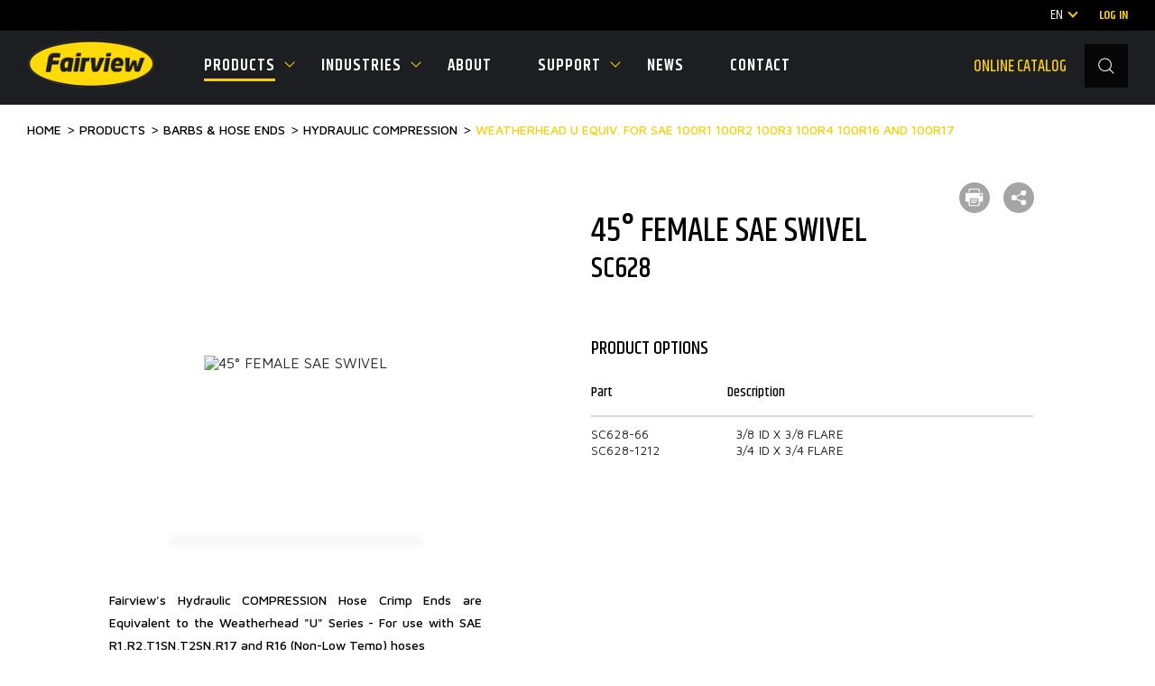

--- FILE ---
content_type: text/html; charset=UTF-8
request_url: https://fairviewfittings.com/products/barbs-hose-ends/hydraulic-compression/weatherhead-u-equiv-for-sae-r1r2r3r4r16-and-r17/45-female-sae-swivel-88500/
body_size: 9233
content:
<!DOCTYPE html>
<html lang="en"  prefix="og: http://ogp.me/ns#">
<head>
    <meta charset="UTF-8">
	<meta name="format-detection" content="telephone=no" />
	<meta name="apple-mobile-web-app-capable" content="yes" />
	<meta name="viewport" content="width=device-width, initial-scale=1, maximum-scale=1, user-scalable=0" />
    <link rel="shortcut icon" href="/favicon.ico">
	<meta name="google-translate-customization" content="d61d39472a75b4be-24f623201ea7c36e-g86afaac4d622f0ad-28"></meta>
    <meta name="csrf-param" content="_csrf-frontend">
<meta name="csrf-token" content="6ZNyzzxsQtcYl80O7nSZKeipzvK4GHgNdXnzgZo8Yjyk-CKmXQEKhEnxrkODGNUZoeSRi8xIGj5MPqTT7V4KVQ==">
    <title>45° female sae swivel | Weatherhead u equiv. for sae 100r1 100r2 100r3 100r4 100r16 and 100r17 | Fairview</title>
	<meta property="og:image:width" content="500" /> 
	<meta property="og:image:height" content="500" />
    <meta name="description" content="Fairview&#039;s Hydraulic COMPRESSION Hose Crimp Ends are Equivalent to the Weatherhead &quot;U&quot; Series - For use with SAE R1,R2,T1SN,T2SN,R17 and R16 (Non-Low Temp) hoses">
<meta property="og:title" content="45° FEMALE SAE SWIVEL">
<meta property="og:description" content="Fairview&#039;s Hydraulic COMPRESSION Hose Crimp Ends are Equivalent to the Weatherhead &quot;U&quot; Series - For use with SAE R1,R2,T1SN,T2SN,R17 and R16 (Non-Low Temp) hoses">
<meta property="og:url" content="https://fairviewfittings.com/products/barbs-hose-ends/hydraulic-compression/weatherhead-u-equiv-for-sae-r1r2r3r4r16-and-r17/45-female-sae-swivel-88500/">
<meta property="og:image" content="https://fairviewfittings.com/UserFiles/Products/sc628-colr.png">
<link href="/products/barbs-hose-ends/hydraulic-compression/weatherhead-u-equiv-for-sae-r1r2r3r4r16-and-r17/45-female-sae-swivel-88500/" rel="canonical">
<link href="/assets/d6822976/css/bootstrap.css" rel="stylesheet">
<link href="/css/detail.css" rel="stylesheet">
<link href="/css/style-top.css" rel="stylesheet">
<link href="/css/jquery-ui.min.css" rel="stylesheet">
<link href="/css/style.css?v=8" rel="stylesheet">
<link href="/css/print.css" rel="stylesheet" media="print">
<style>.nav > li > a {padding:0}
    .nav > li > a:hover {background-color:inherit;}
</style>	<!-- Google Tag Manager -->
	<script>(function(w,d,s,l,i){w[l]=w[l]||[];w[l].push({'gtm.start':new Date().getTime(),event:'gtm.js'});var f=d.getElementsByTagName(s)[0],j=d.createElement(s),dl=l!='dataLayer'?'&l='+l:'';j.async=true;j.src='https://www.googletagmanager.com/gtm.js?id='+i+dl;f.parentNode.insertBefore(j,f);})(window,document,'script','dataLayer','GTM-W6RP2FF');</script>
	<!-- End Google Tag Manager -->

</head>
<body>
	<!-- Google Tag Manager (noscript) -->
	<noscript><iframe src="https://www.googletagmanager.com/ns.html?id=GTM-W6RP2FF" height="0" width="0" style="display:none;visibility:hidden"></iframe></noscript>
	<!-- End Google Tag Manager (noscript) -->
    <!-- LOADER -->
    <div id="loader-wrapper"></div>
    <div id="content-block">

	<!-- HEADER -->
<header   >
            <div class="header-top">
	<div class="header-container">

		<!--<a class="cart" href="/products/requestquote/">
			<img data-src="/img/icons/card.svg" alt="">
	
		</a>-->

		<div class="lang-wrap">
			<span class="label_lang">En</span>
			<ul>
			
				<li><a class="original_lang" href="/products/barbs-hose-ends/hydraulic-compression/weatherhead-u-equiv-for-sae-r1r2r3r4r16-and-r17/45-female-sae-swivel-88500/#googtrans(en)">EN</a></li>
				<li><a href="/products/barbs-hose-ends/hydraulic-compression/weatherhead-u-equiv-for-sae-r1r2r3r4r16-and-r17/45-female-sae-swivel-88500/#googtrans(fr)">FR</a></li>
				<li><a href="/products/barbs-hose-ends/hydraulic-compression/weatherhead-u-equiv-for-sae-r1r2r3r4r16-and-r17/45-female-sae-swivel-88500/#googtrans(es)">ES</a></li>
			</ul>
		</div>
            <div id="google_translate_element" style="display:none"></div>
            <script type="text/javascript">
                /* <![CDATA[ */
                function googleTranslateElementInit() {
                    new google.translate.TranslateElement({
                        pageLanguage: 'en',
                        includedLanguages: 'en,es,fr',
                        layout: google.translate.TranslateElement.InlineLayout.SIMPLE,
                        autoDisplay: false
                    }, 'google_translate_element');
                }
                /* ]]> */
            </script>
            <script type="text/javascript" src="//translate.google.com/translate_a/element.js?cb=googleTranslateElementInit"></script>
            <script type="text/javascript">
                /* <![CDATA[ */
				
                var _urlForTrans = 'https://www.fairviewfittings.com/';
                var ca = document.cookie.split(';');
                var cname = "googtrans=";
                for (var i = 0; i < ca.length; i++) {
                    var c = ca[i];
                    while (c.charAt(0) == ' ') c = c.substring(1);
                    if (c.indexOf(cname) != -1) {
                        var cval = c.substring(cname.length, c.length);
                        if (cval == '/en/fr') {
							document.querySelector('div.lang-wrap span.label_lang').innerHTML = 'FR';
                        }
                        if (cval == '/en/es') {
							document.querySelector('div.lang-wrap span.label_lang').innerHTML = 'ES' ;
                        }
                    }
                }
				
                window.addEventListener( 'load', function( event ) {
                    if (window.location.hash.substring(0, 11) == "#googtrans(") {
						setTimeout(function(){ 					
							$.get( "/site/getlang/", function( data ) {
								data = JSON.parse(data); 
								$('div.lang-wrap span.label_lang').html(data.lang);
							});
						}, 1000);
                    }
                });
                /* ]]> */
            </script>
		
		
		<a class="text sm colored bolder additional-link" href="/support/login-portal-access/">Log In</a>

	</div>
</div>

<div class="header-bottom">

	<div class="nav-layer"></div>

	<div class="header-container">

		<div id="hamburger">
			<span></span>
			<span></span>
			<span></span>
			<span></span>
		</div>

		<a href="/" id="logo">
			<img data-src="/img/fairview-logo.png" alt="">
		</a>

		<!-- dublicate cart from above with additional classes -->
		<!--<a class="cart visible-sm visible-xs" href="/products/requestquote/">
			<img data-src="/img/icons/card.svg" alt="">
			
		</a>-->
		
		<div class="header-search visible-sm visible-xs ">
			<form action="/products/search/" method="GET">
				<div class="header-search-inner">
					<div class="icon">
						<img data-src="/img/icons/loop.svg" alt="">
						<input type="submit">
					</div>
					<div class="content">
						<input class="simple-input light autocomplete-search " name="keywords" value=""  type="text" placeholder="Search...">
					</div>
					<div class="close-search"></div>
				</div>
			</form>
		</div>

		<div class="nav-wrap">

			<div class="close-menu visible-xs visible-sm"></div>

			<div class="nav-wrap-inner">

				<a class="nav-top-item visible-xs visible-sm colored" href="/support/login-portal-access/">
					<img data-src="/img/icons/login.svg" alt="">
					<span>Log in</span>
				</a>
				<nav>
					<ul>

	

	
		<li class="active">
			<a href="javascript:"  class="menu-icon_">Products</a>
			<i class="menu-icon"></i>
							<ul class="mega-menu">
								
			<li>
				<a href="/products/fittings-adapters/">
					<span class="image">
						<img class="thumbnail-image" data-src="/UserFiles/topcategory/thmb/1568032418_0tTqdY.jpg" alt="Fittings & Adapters">
					</span>
					<span>Fittings & Adapters</span>
				</a>
			</li>
								
			<li>
				<a href="/products/barbs-hose-ends/">
					<span class="image">
						<img class="thumbnail-image" data-src="/UserFiles/topcategory/thmb/1568032693_Thdbwh.jpg" alt="Barbs & Hose Ends">
					</span>
					<span>Barbs & Hose Ends</span>
				</a>
			</li>
								
			<li>
				<a href="/products/hose-assemblies/">
					<span class="image">
						<img class="thumbnail-image" data-src="/UserFiles/topcategory/thmb/1568032738_zGRnQB.jpg" alt="Hose & Assemblies">
					</span>
					<span>Hose & Assemblies</span>
				</a>
			</li>
								
			<li>
				<a href="/products/tube/">
					<span class="image">
						<img class="thumbnail-image" data-src="/UserFiles/topcategory/thmb/1568032798_MtyZeu.jpg" alt="Tube">
					</span>
					<span>Tube</span>
				</a>
			</li>
								
			<li>
				<a href="/products/tube-straps-and-clamps/">
					<span class="image">
						<img class="thumbnail-image" data-src="/UserFiles/topcategory/thmb/1578601554_oyTGdo.png" alt="Clamps & Tube Straps">
					</span>
					<span>Clamps & Tube Straps</span>
				</a>
			</li>
								
			<li>
				<a href="/products/cocks-valves/">
					<span class="image">
						<img class="thumbnail-image" data-src="/UserFiles/topcategory/thmb/1578601493_yjAVnl.png" alt="Cocks & Valves">
					</span>
					<span>Cocks & Valves</span>
				</a>
			</li>
								
			<li>
				<a href="/products/quick-disconnects/">
					<span class="image">
						<img class="thumbnail-image" data-src="/UserFiles/topcategory/thmb/1578601523_EC_zN4.png" alt="Quick Disconnects">
					</span>
					<span>Quick Disconnects</span>
				</a>
			</li>
								
			<li>
				<a href="/products/gauges-accessories/">
					<span class="image">
						<img class="thumbnail-image" data-src="/UserFiles/topcategory/thmb/1568033070_jdcnEP.jpg" alt="Gauges & Accessories">
					</span>
					<span>Gauges & Accessories</span>
				</a>
			</li>
								
			<li>
				<a href="/products/gas-control-components/">
					<span class="image">
						<img class="thumbnail-image" data-src="/UserFiles/topcategory/thmb/1578601436_HY6pRi.png" alt="Gas Control Components">
					</span>
					<span>Gas Control Components</span>
				</a>
			</li>
								
			<li>
				<a href="/products/tools-and-accessories/">
					<span class="image">
						<img class="thumbnail-image" data-src="/UserFiles/topcategory/thmb/1568033149_Y-sO_7.jpg" alt="Tools & Accessories">
					</span>
					<span>Tools & Accessories</span>
				</a>
			</li>
								
			<li>
				<a href="/products/cabinets-displays/">
					<span class="image">
						<img class="thumbnail-image" data-src="/UserFiles/topcategory/thmb/1738073203_DjijV3.png" alt="Cabinets & Displays">
					</span>
					<span>Cabinets & Displays</span>
				</a>
			</li>
								
			<li>
				<a href="https://www.fairviewgc.com/" target="_blank">
					<span class="image">
						<img class="thumbnail-image" data-src="/img/SoakerHose.png" alt="Home & Garden" src="/img/SoakerHose.png">
					</span>
					<span>Home & Garden</span>
				</a>
			</li>
			<li class="home_gardern">
				<a class="button button-secondary type-2 button-lg" href="/products/catalog/"><span>see all products</span></a>
			</li>
		</ul>
	</li>
	

					
	<li >
		<a href="javascript:" class="menu-icon_">Industries</a>	
		<i class="menu-icon"></i>
		<ul class="submenu">
	
			<li><a href="/industries/industrial-products/"><span>Industrial</span></a></li>
			
	
			<li><a href="/industries/gascontrols/"><span>Gas Controls</span></a></li>
			
	
			<li><a href="/industries/rv/"><span>RV</span></a></li>
			
	
			<li><a href="/industries/trucktrailer/"><span>Truck & Trailer</span></a></li>
			
	
			<li><a href="/industries/plumbing/"><span>Plumbing</span></a></li>
			
	
			<li><a href="/industries/hydraulic/"><span>Hydraulic</span></a></li>
			
	
			<li><a href="/industries/automotive/"><span>Automotive</span></a></li>
			
		</ul>
	</li>
	

					
	<li >
	
		<a href="/about/">About</a>
	</li>
	

					
	<li >
		<a href="javascript:" class="menu-icon_">Support</a>	
		<i class="menu-icon"></i>
		<ul class="submenu">
	
			<li><a href="/support/technical-support/"><span>Technical support</span></a></li>
			
	
			<li><a href="/support/resources/"><span>Resources</span></a></li>
		
			<li><a href="/employee-section/login/"><span>Employee Section</span></a></li>	
			
	
			<li><a href="/support/login-portal-access/"><span>Customer Account Access</span></a></li>
			
	
			<li><a href="/support/training/"><span>Training</span></a></li>
			
	
			<li><a href="/support/catalog-online/"><span>View catalog online</span></a></li>
			
		</ul>
	</li>
	

					
	<li >
	
		<a href="/blog/">News</a>
	</li>
	

					
	<li >
	
		<a href="/contact/">Contact</a>
	</li>
			
	</ul>
</nav>

				<div class="header-search hidden-xs hidden-sm ">
					<form action="/products/search/" method="GET">
						<div class="header-search-inner">

							<a class="additional-link colored" href="/support/catalog-online/" target="_blank">Online catalog</a>

							<div class="icon">
								<img data-src="/img/icons/loop.svg" alt="">
								<input type="submit">
							</div>
							<div class="content">
								<input class="simple-input light autocomplete-search" name="keywords" value=""  type="text" placeholder="Search...">
							</div>
							<div class="close-search"></div>
						</div>
					</form>
				</div>

				<div class="header-top-dublicate visible-sm visible-xs">

					<a class="additional-link" href="/support/catalog-online/">Online catalog</a>

					<div class="lang-wrap">
						<span  class="label_lang">English</span>
						<i class="menu-icon"></i>
						<ul>
							<li><a class="original_lang" href="/#googtrans(en)">ENGLISH</a></li>
							<li><a href="/#googtrans(fr)">FRENCH</a></li>
							<li><a href="/#googtrans(es)">SPANISH</a></li>
						</ul>
					</div>

				</div>
			</div>
		
		</div>

	</div>
</div>
<div id="loader_proccess" style="height:5px"></div>
</header>
	        <main class="main-top">
            <section class="row-entry print-visible">
                <div class="container">
                    <div class="bs-xs-20"></div>
<ul id="w0" class="breadcrumbs dark nav"><li><a href="/">Home</a></li>
<li><a href="/products/">Products</a></li>
<li><a href="/products/barbs-hose-ends/">Barbs &amp; Hose Ends</a></li>
<li><a href="/products/barbs-hose-ends/hydraulic-compression/">HYDRAULIC COMPRESSION</a></li>
<li><a href="/products/barbs-hose-ends/hydraulic-compression/weatherhead-u-equiv-for-sae-r1r2r3r4r16-and-r17/">WEATHERHEAD U EQUIV. FOR SAE 100R1 100R2 100R3 100R4 100R16 AND 100R17</a></li></ul>                    <div class="bs-xs-30 bs-md-45"></div>
                    <div class="row">
                        <div class="col-sm-5 col-lg-6">
                            <div class="visible-xs product-mobile-titles-wrap">
                                <div class="product-mobile-titles">
                                    <h1 class="h1">45° FEMALE SAE SWIVEL</h1>
                                    <div class="h3">SC628</div>
                                </div>

                                <div class="product-mobile-share">
                                    <a href="javascript:" class="simple-icon open-share" rel="nofollow">
                                        <img class="thumbnail-image" data-src="/img/icons/share-white.svg" alt="">
                                    </a>

                                    <div class="gallery-share-wrapper">
                                        <div class="share-wrapper">
                                            <div class="item-wrap">
                                                <a href="javasctipt:" rel="nofollow" data-sharer="facebook" data-title="45° FEMALE SAE SWIVEL" data-url="https://fairviewfittings.com/products/barbs-hose-ends/hydraulic-compression/weatherhead-u-equiv-for-sae-r1r2r3r4r16-and-r17/45-female-sae-swivel-88500/" class="item fb"><img src="/img/facebook2.svg" alt=""></a>
                                                <a href="javasctipt:" rel="nofollow" data-sharer="linkedin" data-title="45° FEMALE SAE SWIVEL" data-url="https://fairviewfittings.com/products/barbs-hose-ends/hydraulic-compression/weatherhead-u-equiv-for-sae-r1r2r3r4r16-and-r17/45-female-sae-swivel-88500/" class="item vk"><img src="/img/linkedin-icon-vector-clipart.png" alt=""></a>
                                                <a href="javasctipt:" rel="nofollow" data-sharer="twitter" data-title="45° FEMALE SAE SWIVEL" data-url="https://fairviewfittings.com/products/barbs-hose-ends/hydraulic-compression/weatherhead-u-equiv-for-sae-r1r2r3r4r16-and-r17/45-female-sae-swivel-88500/" class="item tw"><img src="/img/twitter-logo-silhouette2.svg" alt=""></a>
                                            </div>
                                        </div>
                                    </div>
                                </div>

                            </div>

                            <div class="detail-image">
                                <img class="thumbnail-image" alt="45° FEMALE SAE SWIVEL" data-src="/UserFiles/Products/sc628-colr.png">
                            </div>


                            <div class="bs-xs"></div>
                            <div class="text sm sa " style="left: 17%;right: 17%;position: absolute;text-align: justify;">
                                <p><b>Fairview's Hydraulic COMPRESSION Hose Crimp Ends are Equivalent to the Weatherhead "U" Series - For use with SAE R1,R2,T1SN,T2SN,R17 and R16 (Non-Low Temp) hoses</b></p>
                            </div>
							<div class="bs-xs-30 bs-md-45"></div>
							<div class="bs-xs"></div>
                        </div>
                        <div class="col-sm-7 col-lg-5">
                            <div class="simple-icon-wrap hidden-xs">
                                <div class="simple-icon print-button mobile-hidden">
                                    <img class="thumbnail-image" data-src="/img/icons/printer-white.svg" alt="">
                                </div>
							
                                <a href="#" class="simple-icon open-share">
                                    <img class="thumbnail-image" data-src="/img/icons/share-white.svg" alt="">
                                </a>

								<div class="gallery-share-wrapper">
									<div class="share-wrapper">
										<div class="item-wrap">
											<a href="javasctipt:" rel="nofollow" data-sharer="facebook" data-title="45° FEMALE SAE SWIVEL" data-url="https://fairviewfittings.com/products/barbs-hose-ends/hydraulic-compression/weatherhead-u-equiv-for-sae-r1r2r3r4r16-and-r17/45-female-sae-swivel-88500/" class="item fb"><img src="/img/facebook2.svg" alt=""></a>
											<a href="javasctipt:" rel="nofollow" data-sharer="linkedin" data-title="45° FEMALE SAE SWIVEL" data-url="https://fairviewfittings.com/products/barbs-hose-ends/hydraulic-compression/weatherhead-u-equiv-for-sae-r1r2r3r4r16-and-r17/45-female-sae-swivel-88500/" class="item vk"><img src="/img/linkedin-icon-vector-clipart.png" alt=""></a>
											<a href="javasctipt:" rel="nofollow" data-sharer="twitter" data-title="45° FEMALE SAE SWIVEL" data-url="https://fairviewfittings.com/products/barbs-hose-ends/hydraulic-compression/weatherhead-u-equiv-for-sae-r1r2r3r4r16-and-r17/45-female-sae-swivel-88500/" class="item tw"><img src="/img/twitter-logo-silhouette2.svg" alt=""></a>
										</div>
									</div>
								</div>
								
                            </div>
                            <div class="hidden-xs">
                                <h1 class="h1">45° FEMALE SAE SWIVEL</h1>
                                <div class="h3">SC628</div>
                            </div>

                            <!--  if product description below is empty - we need to hide 'bs-xs-20' below -->
                            <div class="bs-xs-20"></div>
                            <div class="bs-xs-35"></div>
                            <div>
                                <div class="h5">
                                    PRODUCT OPTIONS
                                </div>
								<form id="addedquote" action="/products/addedquote/" method="post">
<input type="hidden" name="_csrf-frontend" value="6ZNyzzxsQtcYl80O7nSZKeipzvK4GHgNdXnzgZo8Yjyk-CKmXQEKhEnxrkODGNUZoeSRi8xIGj5MPqTT7V4KVQ==">								<input name="product" type="hidden" value="88500" />

                                <div >
                                    <div class="js-product-spec-wrap">
                                        <table class="product-spec hidden-xs">
                                            <thead>
                                                <tr>
                                                    <!--<td><div class="h6 text-nocase">Add</div></td>-->
                                                    <td><div class="h6 text-nocase">Part</div></td>
                                                    <td><div class="h6 text-nocase" style="text-align:left;">Description</div></td>
                                                    <!--<td><div class="h6 text-nocase">Quantity</div></td>-->
                                                </tr>
                                            </thead>
                                        </table>
                                        <div class="product-spec-table-wrap">
                                        <div class="xs-table-responsive">
                                            <table class="product-spec">
                                                <thead class="show-xs">
                                                    <tr>
                                                        <!--<td><div class="h6 text-nocase">Add</div></td>-->
                                                        <td><div class="h6 text-nocase">Part</div></td>
                                                        <td><div class="h6 text-nocase" style="text-align:left;">Description</div></td>
                                                        <!--<td><div class="h6 text-nocase">Quantity</div></td>-->
                                                    </tr>
                                                </thead>
                                                <tbody>
												
                                                    <tr>
                                                        <!--<td>
                                                            <label class="checkbox-entry large">
                                                                <input class="check-item" name="nominals[88500]" type="checkbox" value="88500" />
																<span></span>
                                                            </label>
                                                        </td>-->
                                                        <td>
                                                            <div class="text xs " style="white-space: nowrap;font-size: 0.85rem;">SC628-66</div>
                                                        </td>
                                                        <td>
                                                            <div class="text xs  " style="font-size: 0.85rem;text-align:left;">3/8 ID x 3/8 Flare</div>
                                                        </td>
                                                        <!--<td>
                                                            <div class="quantity small">
                                                                <div class="minus"></div>
                                                                <input class="inputmask-numeric" type="text" maxlength="6" name="count[88500]" value="1" inputmode="numeric">
                                                                <div class="plus"></div>
                                                            </div>
                                                        </td>-->
                                                    </tr>
												
                                                    <tr>
                                                        <!--<td>
                                                            <label class="checkbox-entry large">
                                                                <input class="check-item" name="nominals[88510]" type="checkbox" value="88510" />
																<span></span>
                                                            </label>
                                                        </td>-->
                                                        <td>
                                                            <div class="text xs " style="white-space: nowrap;font-size: 0.85rem;">SC628-1212</div>
                                                        </td>
                                                        <td>
                                                            <div class="text xs  " style="font-size: 0.85rem;text-align:left;">3/4 ID x 3/4 Flare</div>
                                                        </td>
                                                        <!--<td>
                                                            <div class="quantity small">
                                                                <div class="minus"></div>
                                                                <input class="inputmask-numeric" type="text" maxlength="6" name="count[88510]" value="1" inputmode="numeric">
                                                                <div class="plus"></div>
                                                            </div>
                                                        </td>-->
                                                    </tr>
													
                                                </tbody>
                                            </table>
                                        </div>
                                        </div>

                                        <div class="bs-xs-20"></div>
                                        <button class="button button-lg disabled js-quote-button" >Request a quote</button>

                                    </div>

                                </div>
								</form>								
                            </div>
                        </div>
                    </div>

                    <div class="bs-xs-30 bs-md-55"></div>
                </div>

                <div class="container-fluid zindex-1">
                    <div class="row">
                        <div class=" col-md-11 col-md-offset-1 col-lg-8 col-lg-offset-4">
                            <div class="row row-flex-sm">
							
                                <div class="col-sm-12 bg-light-grey overflow-hidden">
                                    <div class="title-background xxxs pos-6 hidden-xs ">resources</div>
                                    <div class="resource-wrap text-center-xs">
                                        <div class="h3 title">resources</div>
                                        <ul class="resource-list dark">
                                            <li>
                                                <a href="/UserFiles/DocFiles/TDS (SOPC-SC6).pdf" download="" target="_blank">
                                                    <img data-src="/img/icons/firview-resources-icon-Specifications@2x.svg" class="thumbnail-image" alt="Specifications">
                                                    <span class="semibold">Specifications</span>
                                                </a>
                                            </li>
											
			
						
                                            <li>
                                                <a href="/UserFiles/DocFiles/IDS (SOPC-SC6).pdf" download="" target="_blank">
                                                    <img data-src="/img/icons/firview-resources-icon-Installation@2x.svg" class="thumbnail-image" alt="">
                                                    <span class="semibold">Installation</span>
                                                </a>
                                            </li>
										
	
                                            <li>
                                                <a href="/UserFiles/DocFiles/Warranty.pdf" download="" target="_blank">
                                                    <img data-src="/img/icons/firview-resources-icon-Warranty@2x.svg" class="thumbnail-image" alt="">
                                                    <span class="semibold">Warranty</span>
                                                </a>
                                            </li>
											
		
                                            <li>
                                                <a href="/catalog/?page=79"  target="_blank">
                                                    <img data-src="/img/icons/firview-resources-icon-Catalog@2x.svg" class="thumbnail-image" style="height:70px;" alt="">
                                                    <span class="semibold">Catalog</span>
                                                </a>
                                            </li>
		
                                        </ul>
                                    </div>

                                </div>
								
								
								
                            </div>
                        </div>
                    </div>
                </div>

            </section>

	
            <section class="row-entry bg-lighter related-margin">
                <div class="bs-lg"></div>
                <div class="container">
                    <h3 class="h2 text-center">Related Products</h3>
                    <div class="bs-xs-40"></div>
                    <div class="swiper-entry product-swiper">
                        <div class="swiper-button-prev pos2 hidden-xs hidden-sm"></div>
                        <div class="swiper-button-next pos2 hidden-xs hidden-sm"></div>
                        <div class="swiper-container"
                        data-options='{ "slidesPerView": 4, "spaceBetween": 20, "slidesPerGroup":4, "breakpoints":{"767":{"slidesPerView": 2, "spaceBetween": 8, "slidesPerGroup":2}, "991":{"slidesPerView": 3, "slidesPerGroup":3}, "1399":{"slidesPerView": 3, "slidesPerGroup":3} } }'>
                        <div class="swiper-wrapper">
						
							
                            <div class="swiper-slide">
                                <div class="item product">
                                    <a class="image" href="/products/barbs-hose-ends/hydraulic-compression/weatherhead-u-equiv-for-sae-r1r2r3r4r16-and-r17/hose-splicer-coupling-88520/">
                                        <img class="thumbnail-image" alt="HOSE SPLICER COUPLING" data-src="/UserFiles/Products/sc629-COLR.png">
                                    </a>
                                    <div class="content">
                                        <div class="content-inner">
                                            <a class="title h5 smaller" href="/products/barbs-hose-ends/hydraulic-compression/weatherhead-u-equiv-for-sae-r1r2r3r4r16-and-r17/hose-splicer-coupling-88520/"><span>HOSE SPLICER COUPLING</span></a>
                                            <div class="description">
                                                <div class="description-inner">
                                                    WEATHERHEAD U EQUIV. FOR SAE 100R1 100R2 100R3 100R4 100R16 AND 100R17                                                </div>
                                                <div class="description-additional">
                                                    SKU: SC629                                                </div>
                                            </div>
                                        </div>
                                    </div>
                                </div>
                            </div>
							
                            <div class="swiper-slide">
                                <div class="item product">
                                    <a class="image" href="/products/barbs-hose-ends/hydraulic-compression/weatherhead-u-equiv-for-sae-r1r2r3r4r16-and-r17/90-elbow-british-standard-pipe-91680/">
                                        <img class="thumbnail-image" alt="90° ELBOW BRITISH STANDARD PIPE" data-src="/UserFiles/Products/SCK639BSP-COLR.png">
                                    </a>
                                    <div class="content">
                                        <div class="content-inner">
                                            <a class="title h5 smaller" href="/products/barbs-hose-ends/hydraulic-compression/weatherhead-u-equiv-for-sae-r1r2r3r4r16-and-r17/90-elbow-british-standard-pipe-91680/"><span>90° ELBOW BRITISH STANDARD PIPE</span></a>
                                            <div class="description">
                                                <div class="description-inner">
                                                    WEATHERHEAD U EQUIV. FOR SAE 100R1 100R2 100R3 100R4 100R16 AND 100R17                                                </div>
                                                <div class="description-additional">
                                                    SKU: SCK639BSP                                                </div>
                                            </div>
                                        </div>
                                    </div>
                                </div>
                            </div>
							
                            <div class="swiper-slide">
                                <div class="item product">
                                    <a class="image" href="/products/barbs-hose-ends/hydraulic-compression/weatherhead-u-equiv-for-sae-r1r2r3r4r16-and-r17/45-elbow-female-sae-coupling-89180/">
                                        <img class="thumbnail-image" alt="45° ELBOW FEMALE SAE COUPLING" data-src="/UserFiles/Products/sc640-colr.png">
                                    </a>
                                    <div class="content">
                                        <div class="content-inner">
                                            <a class="title h5 smaller" href="/products/barbs-hose-ends/hydraulic-compression/weatherhead-u-equiv-for-sae-r1r2r3r4r16-and-r17/45-elbow-female-sae-coupling-89180/"><span>45° ELBOW FEMALE SAE COUPLING</span></a>
                                            <div class="description">
                                                <div class="description-inner">
                                                    WEATHERHEAD U EQUIV. FOR SAE 100R1 100R2 100R3 100R4 100R16 AND 100R17                                                </div>
                                                <div class="description-additional">
                                                    SKU: SC640                                                </div>
                                            </div>
                                        </div>
                                    </div>
                                </div>
                            </div>
							
                            <div class="swiper-slide">
                                <div class="item product">
                                    <a class="image" href="/products/barbs-hose-ends/hydraulic-compression/weatherhead-u-equiv-for-sae-r1r2r3r4r16-and-r17/45-male-inverted-flare-88620/">
                                        <img class="thumbnail-image" alt="45° MALE INVERTED FLARE" data-src="/UserFiles/Products/sc635-colr.png">
                                    </a>
                                    <div class="content">
                                        <div class="content-inner">
                                            <a class="title h5 smaller" href="/products/barbs-hose-ends/hydraulic-compression/weatherhead-u-equiv-for-sae-r1r2r3r4r16-and-r17/45-male-inverted-flare-88620/"><span>45° MALE INVERTED FLARE</span></a>
                                            <div class="description">
                                                <div class="description-inner">
                                                    WEATHERHEAD U EQUIV. FOR SAE 100R1 100R2 100R3 100R4 100R16 AND 100R17                                                </div>
                                                <div class="description-additional">
                                                    SKU: SC635                                                </div>
                                            </div>
                                        </div>
                                    </div>
                                </div>
                            </div>
							
                            <div class="swiper-slide">
                                <div class="item product">
                                    <a class="image" href="/products/barbs-hose-ends/hydraulic-compression/weatherhead-u-equiv-for-sae-r1r2r3r4r16-and-r17/37-male-sae-flare-88710/">
                                        <img class="thumbnail-image" alt="37° MALE SAE FLARE" data-src="/UserFiles/Products/sc637-colr.png">
                                    </a>
                                    <div class="content">
                                        <div class="content-inner">
                                            <a class="title h5 smaller" href="/products/barbs-hose-ends/hydraulic-compression/weatherhead-u-equiv-for-sae-r1r2r3r4r16-and-r17/37-male-sae-flare-88710/"><span>37° MALE SAE FLARE</span></a>
                                            <div class="description">
                                                <div class="description-inner">
                                                    WEATHERHEAD U EQUIV. FOR SAE 100R1 100R2 100R3 100R4 100R16 AND 100R17                                                </div>
                                                <div class="description-additional">
                                                    SKU: SC637                                                </div>
                                            </div>
                                        </div>
                                    </div>
                                </div>
                            </div>
							
                            <div class="swiper-slide">
                                <div class="item product">
                                    <a class="image" href="/products/barbs-hose-ends/hydraulic-compression/weatherhead-u-equiv-for-sae-r1r2r3r4r16-and-r17/british-standard-female-pipe-91660/">
                                        <img class="thumbnail-image" alt="BRITISH STANDARD FEMALE PIPE" data-src="/UserFiles/Products/sck631-colr.png">
                                    </a>
                                    <div class="content">
                                        <div class="content-inner">
                                            <a class="title h5 smaller" href="/products/barbs-hose-ends/hydraulic-compression/weatherhead-u-equiv-for-sae-r1r2r3r4r16-and-r17/british-standard-female-pipe-91660/"><span>BRITISH STANDARD FEMALE PIPE</span></a>
                                            <div class="description">
                                                <div class="description-inner">
                                                    WEATHERHEAD U EQUIV. FOR SAE 100R1 100R2 100R3 100R4 100R16 AND 100R17                                                </div>
                                                <div class="description-additional">
                                                    SKU: SCK631BSP                                                </div>
                                            </div>
                                        </div>
                                    </div>
                                </div>
                            </div>
							
                            <div class="swiper-slide">
                                <div class="item product">
                                    <a class="image" href="/products/barbs-hose-ends/hydraulic-compression/weatherhead-u-equiv-for-sae-r1r2r3r4r16-and-r17/90-elbow-female-sae-45-89250/">
                                        <img class="thumbnail-image" alt="90° ELBOW FEMALE SAE 45°" data-src="/UserFiles/Products/sc641-colr.png">
                                    </a>
                                    <div class="content">
                                        <div class="content-inner">
                                            <a class="title h5 smaller" href="/products/barbs-hose-ends/hydraulic-compression/weatherhead-u-equiv-for-sae-r1r2r3r4r16-and-r17/90-elbow-female-sae-45-89250/"><span>90° ELBOW FEMALE SAE 45°</span></a>
                                            <div class="description">
                                                <div class="description-inner">
                                                    WEATHERHEAD U EQUIV. FOR SAE 100R1 100R2 100R3 100R4 100R16 AND 100R17                                                </div>
                                                <div class="description-additional">
                                                    SKU: SC641                                                </div>
                                            </div>
                                        </div>
                                    </div>
                                </div>
                            </div>
							
                            <div class="swiper-slide">
                                <div class="item product">
                                    <a class="image" href="/products/barbs-hose-ends/hydraulic-compression/weatherhead-u-equiv-for-sae-r1r2r3r4r16-and-r17/90-elbow-female-orfs-89530/">
                                        <img class="thumbnail-image" alt="90° ELBOW FEMALE ORFS" data-src="/UserFiles/Products/sc659-colr.png">
                                    </a>
                                    <div class="content">
                                        <div class="content-inner">
                                            <a class="title h5 smaller" href="/products/barbs-hose-ends/hydraulic-compression/weatherhead-u-equiv-for-sae-r1r2r3r4r16-and-r17/90-elbow-female-orfs-89530/"><span>90° ELBOW FEMALE ORFS</span></a>
                                            <div class="description">
                                                <div class="description-inner">
                                                    WEATHERHEAD U EQUIV. FOR SAE 100R1 100R2 100R3 100R4 100R16 AND 100R17                                                </div>
                                                <div class="description-additional">
                                                    SKU: SC659                                                </div>
                                            </div>
                                        </div>
                                    </div>
                                </div>
                            </div>
							
                            <div class="swiper-slide">
                                <div class="item product">
                                    <a class="image" href="/products/barbs-hose-ends/hydraulic-compression/weatherhead-u-equiv-for-sae-r1r2r3r4r16-and-r17/90-elbow-male-oring-working-swivel-88660/">
                                        <img class="thumbnail-image" alt="90° ELBOW MALE ORING WORKING SWIVEL" data-src="/UserFiles/Products/sc636-colr.png">
                                    </a>
                                    <div class="content">
                                        <div class="content-inner">
                                            <a class="title h5 smaller" href="/products/barbs-hose-ends/hydraulic-compression/weatherhead-u-equiv-for-sae-r1r2r3r4r16-and-r17/90-elbow-male-oring-working-swivel-88660/"><span>90° ELBOW MALE ORING WORKING SWIVEL</span></a>
                                            <div class="description">
                                                <div class="description-inner">
                                                    WEATHERHEAD U EQUIV. FOR SAE 100R1 100R2 100R3 100R4 100R16 AND 100R17                                                </div>
                                                <div class="description-additional">
                                                    SKU: SC636                                                </div>
                                            </div>
                                        </div>
                                    </div>
                                </div>
                            </div>
							
                            <div class="swiper-slide">
                                <div class="item product">
                                    <a class="image" href="/products/barbs-hose-ends/hydraulic-compression/weatherhead-u-equiv-for-sae-r1r2r3r4r16-and-r17/male-pipe-coupling-88130/">
                                        <img class="thumbnail-image" alt="MALE PIPE COUPLING" data-src="/UserFiles/Products/sc625-colr.png">
                                    </a>
                                    <div class="content">
                                        <div class="content-inner">
                                            <a class="title h5 smaller" href="/products/barbs-hose-ends/hydraulic-compression/weatherhead-u-equiv-for-sae-r1r2r3r4r16-and-r17/male-pipe-coupling-88130/"><span>MALE PIPE COUPLING</span></a>
                                            <div class="description">
                                                <div class="description-inner">
                                                    WEATHERHEAD U EQUIV. FOR SAE 100R1 100R2 100R3 100R4 100R16 AND 100R17                                                </div>
                                                <div class="description-additional">
                                                    SKU: SC625                                                </div>
                                            </div>
                                        </div>
                                    </div>
                                </div>
                            </div>
							
                            <div class="swiper-slide">
                                <div class="item product">
                                    <a class="image" href="/products/barbs-hose-ends/hydraulic-compression/weatherhead-u-equiv-for-sae-r1r2r3r4r16-and-r17/male-o-ring-boss-working-swivel-89320/">
                                        <img class="thumbnail-image" alt="MALE O-RING BOSS WORKING SWIVEL" data-src="/UserFiles/Products/sc643sw-colr.png">
                                    </a>
                                    <div class="content">
                                        <div class="content-inner">
                                            <a class="title h5 smaller" href="/products/barbs-hose-ends/hydraulic-compression/weatherhead-u-equiv-for-sae-r1r2r3r4r16-and-r17/male-o-ring-boss-working-swivel-89320/"><span>MALE O-RING BOSS WORKING SWIVEL</span></a>
                                            <div class="description">
                                                <div class="description-inner">
                                                    WEATHERHEAD U EQUIV. FOR SAE 100R1 100R2 100R3 100R4 100R16 AND 100R17                                                </div>
                                                <div class="description-additional">
                                                    SKU: SC643SW                                                </div>
                                            </div>
                                        </div>
                                    </div>
                                </div>
                            </div>
							
                            <div class="swiper-slide">
                                <div class="item product">
                                    <a class="image" href="/products/barbs-hose-ends/hydraulic-compression/weatherhead-u-equiv-for-sae-r1r2r3r4r16-and-r17/90-elbow-45-male-inverted-flare-88570/">
                                        <img class="thumbnail-image" alt="90° ELBOW 45° MALE INVERTED FLARE" data-src="/UserFiles/Products/sc631-colr.png">
                                    </a>
                                    <div class="content">
                                        <div class="content-inner">
                                            <a class="title h5 smaller" href="/products/barbs-hose-ends/hydraulic-compression/weatherhead-u-equiv-for-sae-r1r2r3r4r16-and-r17/90-elbow-45-male-inverted-flare-88570/"><span>90° ELBOW 45° MALE INVERTED FLARE</span></a>
                                            <div class="description">
                                                <div class="description-inner">
                                                    WEATHERHEAD U EQUIV. FOR SAE 100R1 100R2 100R3 100R4 100R16 AND 100R17                                                </div>
                                                <div class="description-additional">
                                                    SKU: SC631                                                </div>
                                            </div>
                                        </div>
                                    </div>
                                </div>
                            </div>
							
                            <div class="swiper-slide">
                                <div class="item product">
                                    <a class="image" href="/products/barbs-hose-ends/hydraulic-compression/weatherhead-u-equiv-for-sae-r1r2r3r4r16-and-r17/90-long-elbow-female-sae-89140/">
                                        <img class="thumbnail-image" alt="90° LONG ELBOW FEMALE SAE" data-src="/UserFiles/Products/sc639L-COLR.png">
                                    </a>
                                    <div class="content">
                                        <div class="content-inner">
                                            <a class="title h5 smaller" href="/products/barbs-hose-ends/hydraulic-compression/weatherhead-u-equiv-for-sae-r1r2r3r4r16-and-r17/90-long-elbow-female-sae-89140/"><span>90° LONG ELBOW FEMALE SAE</span></a>
                                            <div class="description">
                                                <div class="description-inner">
                                                    WEATHERHEAD U EQUIV. FOR SAE 100R1 100R2 100R3 100R4 100R16 AND 100R17                                                </div>
                                                <div class="description-additional">
                                                    SKU: SC639L                                                </div>
                                            </div>
                                        </div>
                                    </div>
                                </div>
                            </div>
							
                            <div class="swiper-slide">
                                <div class="item product">
                                    <a class="image" href="/products/barbs-hose-ends/hydraulic-compression/weatherhead-u-equiv-for-sae-r1r2r3r4r16-and-r17/45-elbow-45-male-inverted-flare-88600/">
                                        <img class="thumbnail-image" alt="45° ELBOW 45° MALE INVERTED FLARE" data-src="/UserFiles/Products/sc632colr.png">
                                    </a>
                                    <div class="content">
                                        <div class="content-inner">
                                            <a class="title h5 smaller" href="/products/barbs-hose-ends/hydraulic-compression/weatherhead-u-equiv-for-sae-r1r2r3r4r16-and-r17/45-elbow-45-male-inverted-flare-88600/"><span>45° ELBOW 45° MALE INVERTED FLARE</span></a>
                                            <div class="description">
                                                <div class="description-inner">
                                                    WEATHERHEAD U EQUIV. FOR SAE 100R1 100R2 100R3 100R4 100R16 AND 100R17                                                </div>
                                                <div class="description-additional">
                                                    SKU: SC632                                                </div>
                                            </div>
                                        </div>
                                    </div>
                                </div>
                            </div>
							
                            <div class="swiper-slide">
                                <div class="item product">
                                    <a class="image" href="/products/barbs-hose-ends/hydraulic-compression/weatherhead-u-equiv-for-sae-r1r2r3r4r16-and-r17/male-orfs-coupling-89390/">
                                        <img class="thumbnail-image" alt="MALE ORFS COUPLING" data-src="/UserFiles/Products/sc653-COLR.png">
                                    </a>
                                    <div class="content">
                                        <div class="content-inner">
                                            <a class="title h5 smaller" href="/products/barbs-hose-ends/hydraulic-compression/weatherhead-u-equiv-for-sae-r1r2r3r4r16-and-r17/male-orfs-coupling-89390/"><span>MALE ORFS COUPLING</span></a>
                                            <div class="description">
                                                <div class="description-inner">
                                                    WEATHERHEAD U EQUIV. FOR SAE 100R1 100R2 100R3 100R4 100R16 AND 100R17                                                </div>
                                                <div class="description-additional">
                                                    SKU: SC653                                                </div>
                                            </div>
                                        </div>
                                    </div>
                                </div>
                            </div>
							
                            <div class="swiper-slide">
                                <div class="item product">
                                    <a class="image" href="/products/barbs-hose-ends/hydraulic-compression/weatherhead-u-equiv-for-sae-r1r2r3r4r16-and-r17/45-elbow-female-orfs-coupling-89350/">
                                        <img class="thumbnail-image" alt="45° ELBOW FEMALE ORFS COUPLING" data-src="/UserFiles/Products/sc650-colr.png">
                                    </a>
                                    <div class="content">
                                        <div class="content-inner">
                                            <a class="title h5 smaller" href="/products/barbs-hose-ends/hydraulic-compression/weatherhead-u-equiv-for-sae-r1r2r3r4r16-and-r17/45-elbow-female-orfs-coupling-89350/"><span>45° ELBOW FEMALE ORFS COUPLING</span></a>
                                            <div class="description">
                                                <div class="description-inner">
                                                    WEATHERHEAD U EQUIV. FOR SAE 100R1 100R2 100R3 100R4 100R16 AND 100R17                                                </div>
                                                <div class="description-additional">
                                                    SKU: SC650                                                </div>
                                            </div>
                                        </div>
                                    </div>
                                </div>
                            </div>
							
                            <div class="swiper-slide">
                                <div class="item product">
                                    <a class="image" href="/products/barbs-hose-ends/hydraulic-compression/weatherhead-u-equiv-for-sae-r1r2r3r4r16-and-r17/90-elbow-female-sae-89050/">
                                        <img class="thumbnail-image" alt="90° ELBOW FEMALE SAE" data-src="/UserFiles/Products/sc639-colr.png">
                                    </a>
                                    <div class="content">
                                        <div class="content-inner">
                                            <a class="title h5 smaller" href="/products/barbs-hose-ends/hydraulic-compression/weatherhead-u-equiv-for-sae-r1r2r3r4r16-and-r17/90-elbow-female-sae-89050/"><span>90° ELBOW FEMALE SAE</span></a>
                                            <div class="description">
                                                <div class="description-inner">
                                                    WEATHERHEAD U EQUIV. FOR SAE 100R1 100R2 100R3 100R4 100R16 AND 100R17                                                </div>
                                                <div class="description-additional">
                                                    SKU: SC639                                                </div>
                                            </div>
                                        </div>
                                    </div>
                                </div>
                            </div>
							
                            <div class="swiper-slide">
                                <div class="item product">
                                    <a class="image" href="/products/barbs-hose-ends/hydraulic-compression/weatherhead-u-equiv-for-sae-r1r2r3r4r16-and-r17/female-pipe-swivel-coupling-88440/">
                                        <img class="thumbnail-image" alt="FEMALE PIPE SWIVEL COUPLING" data-src="/UserFiles/Products/sc626sw-colr.png">
                                    </a>
                                    <div class="content">
                                        <div class="content-inner">
                                            <a class="title h5 smaller" href="/products/barbs-hose-ends/hydraulic-compression/weatherhead-u-equiv-for-sae-r1r2r3r4r16-and-r17/female-pipe-swivel-coupling-88440/"><span>FEMALE PIPE SWIVEL COUPLING</span></a>
                                            <div class="description">
                                                <div class="description-inner">
                                                    WEATHERHEAD U EQUIV. FOR SAE 100R1 100R2 100R3 100R4 100R16 AND 100R17                                                </div>
                                                <div class="description-additional">
                                                    SKU: SC626SW                                                </div>
                                            </div>
                                        </div>
                                    </div>
                                </div>
                            </div>
							
                            <div class="swiper-slide">
                                <div class="item product">
                                    <a class="image" href="/products/barbs-hose-ends/hydraulic-compression/weatherhead-u-equiv-for-sae-r1r2r3r4r16-and-r17/female-pipe-grease-tap-coupling-88430/">
                                        <img class="thumbnail-image" alt="FEMALE PIPE (GREASE TAP) COUPLING" data-src="/UserFiles/Products/sc626GT-COLR.png">
                                    </a>
                                    <div class="content">
                                        <div class="content-inner">
                                            <a class="title h5 smaller" href="/products/barbs-hose-ends/hydraulic-compression/weatherhead-u-equiv-for-sae-r1r2r3r4r16-and-r17/female-pipe-grease-tap-coupling-88430/"><span>FEMALE PIPE (GREASE TAP) COUPLING</span></a>
                                            <div class="description">
                                                <div class="description-inner">
                                                    WEATHERHEAD U EQUIV. FOR SAE 100R1 100R2 100R3 100R4 100R16 AND 100R17                                                </div>
                                                <div class="description-additional">
                                                    SKU: SC626GT                                                </div>
                                            </div>
                                        </div>
                                    </div>
                                </div>
                            </div>
							
                            <div class="swiper-slide">
                                <div class="item product">
                                    <a class="image" href="/products/barbs-hose-ends/hydraulic-compression/weatherhead-u-equiv-for-sae-r1r2r3r4r16-and-r17/female-orfs-swivel-coupling-89430/">
                                        <img class="thumbnail-image" alt="FEMALE ORFS SWIVEL COUPLING" data-src="/UserFiles/Products/sc658-colr.png">
                                    </a>
                                    <div class="content">
                                        <div class="content-inner">
                                            <a class="title h5 smaller" href="/products/barbs-hose-ends/hydraulic-compression/weatherhead-u-equiv-for-sae-r1r2r3r4r16-and-r17/female-orfs-swivel-coupling-89430/"><span>FEMALE ORFS SWIVEL COUPLING</span></a>
                                            <div class="description">
                                                <div class="description-inner">
                                                    WEATHERHEAD U EQUIV. FOR SAE 100R1 100R2 100R3 100R4 100R16 AND 100R17                                                </div>
                                                <div class="description-additional">
                                                    SKU: SC658                                                </div>
                                            </div>
                                        </div>
                                    </div>
                                </div>
                            </div>
							
                    </div>
                    <div class="swiper-pagination swiper-pagination-relative grey visible-xs visible-sm"></div>
                </div>
            </div>
        </div>
		
        <div class="bs-lg"></div>
    </section>
	
</main>

		
	
	

 

	
    <!-- FOOTER -->
	<footer>
	<div class="container-fluid">
		<div class="row">
			<div class="col-sm-2">
				<a href="/" class="footer-logo">
					<img class="thumbnail-image" data-src="/img/fairview-logo.png" alt="">
				</a>
			</div>

			<div class="col-sm-8">
				<div class="row">
					<div class="col-xs-6 col-sm-4 col-md-6">
						<div class="title light">Our Products</div>
						<div class="row">
							<div class="col-md-6">
								<ul>
							
						
							<li><a href="/products/fittings-adapters/">Fittings & Adapters</a></li>
					
							
							
						
							<li><a href="/products/barbs-hose-ends/">Barbs & Hose Ends</a></li>
					
							
							
						
							<li><a href="/products/hose-assemblies/">Hose & Assemblies</a></li>
					
							
							
						
							<li><a href="/products/tube/">Tube</a></li>
					
							
							
						
							<li><a href="/products/tube-straps-and-clamps/">Clamps & Tube Straps</a></li>
					
							
							
						
							<li><a href="/products/cocks-valves/">Cocks & Valves</a></li>
					
							
							
						
							<li><a href="/products/quick-disconnects/">Quick Disconnects</a></li>
		
								</ul></div><div class="col-md-6"><ul>

					
							
							
						
							<li><a href="/products/gauges-accessories/">Gauges & Accessories</a></li>
					
							
							
						
							<li><a href="/products/gas-control-components/">Gas Control Components</a></li>
					
							
							
						
							<li><a href="/products/tools-and-accessories/">Tools & Accessories</a></li>
					
							
							
						
							<li><a href="/products/cabinets-displays/">Cabinets & Displays</a></li>
					
							
	
								</ul>
							</div>
						</div>
					</div>
					<div class="col-xs-6 col-sm-4 col-md-3">
						<div class="title light">Industries</div>
						<ul>
							
						
							<li><a href="/industries/industrial-products/">Industrial</a></li>
							
						
							<li><a href="/industries/gascontrols/">Gas Controls</a></li>
							
						
							<li><a href="/industries/rv/">RV</a></li>
							
						
							<li><a href="/industries/trucktrailer/">Truck & Trailer</a></li>
							
						
							<li><a href="/industries/plumbing/">Plumbing</a></li>
							
						
							<li><a href="/industries/hydraulic/">Hydraulic</a></li>
							
						
							<li><a href="/industries/automotive/">Automotive</a></li>
							
						</ul>
					</div>
					<div class="col-xs-12 col-sm-4 col-md-3">
						<div class="title light">Support</div>
						<ul>
							
						
							<li><a href="/support/technical-support/">Technical support</a></li>
							
						
							<li><a href="/support/resources/">Resources</a></li>
							
						
							<li><a href="/support/login-portal-access/">Customer Account Access</a></li>
							
						
							<li><a href="/support/training/">Training</a></li>
							
						
							<li><a href="/support/catalog-online/">View catalog online</a></li>
							
						</ul>
						<!--<div class="bs-xs-10"></div>
                        <a class="link" href="/industries/gascontrol/#app">GAS-FLO ® CSST Mobile app</a>
						<a class="link" href="/gas-flo-csst-training-test/en/welcome/" target="_blank">GAS-FLO ® CSST TRAINING TEST</a> <br>
						<div class="bs-xs-10"></div>-->
						<ul>
							<li><a href="/privacy/">Privacy and legal</a></li>
							<li><a href="/gas-flo-csst-training-test/en/welcome/" target="_blank">GAS-FLO ® CSST TRAINING TEST</a></li>
							<li><a href="/employee-section/login/" target="_blank">Employee Section</a></li>
							
						</ul>						
						
					</div>
				</div>
			</div>

            <div class="col-sm-2">
                <div class="title light">GAS-FLO ® CSST MOBILE APP</div>
                <ul class="footer-app-list">
                    <li><a href="https://apps.apple.com/us/app/gas-flo/id1326121137?l=en#?platform=iphone"><img class="thumbnail-image" data-src="/img/Industries/banners/Gas/fairview-gasflow-App_Store.png" alt=""></a><br/></li>
                    <li><a href="https://play.google.com/store/apps/details?id=com.fairview.gasflo"><img class="thumbnail-image" data-src="/img/Industries/banners/Gas/fairview-gasflow-google-play.png" alt=""></a></li>
                </ul>
            </div>

		</div>

		<div class="fotter-bottom">
			<div class="copyright">Copyright © 2026 Fairview Ltd. All Rights Reserved.</div>
			
			<!--<a class="dev" href="https://www.itwconsulting.com/" target="_blank" title="Website by ITW">
				<span>Website by</span>
				<img class="thumbnail-image" data-src="/img/itw-consulting.svg" alt="">
			</a>-->
	
		</div>

	</div>
</footer>    </div>

    <!--popups-->
<div class="popup-wrapper">
    <div class="bg-layer"></div>

    <!--remove item popup-->
    <div class="popup-content" id="remove-item-popup" data-rel="1">
        <div class="layer-close"></div>
        <div class="popup-container size-1">
            <div class="popup-align text-center">
                <div class="h5 font-body">Are you sure you would like to remove this item from your request?</div>
                <div class="bs-xs-20 bs-sm-30 bs-md-50"></div>
                <div class="row m25">
                    <div class="col-sm-6">
                        <div class="button button-secondary button-lg button-block close-popup"><span>Keep product</span></div>
                    </div>
                    <div class="col-sm-6">
                        <div class="bs-xs-15 bs-sm-0"></div>
                        <div class="button button-lg button-block remove-item-final"><span>Remove product</span></div>
                    </div>
                </div>
            </div>
        </div>
    </div>
    <!-- -->

    <!-- video-popup -->
    <div class="popup-content" data-rel="2" id="video-popup">
        <div class="layer-close"></div>
        <div class="popup-container size-3">
            <div class="popup-align">
                <div class="embed-responsive embed-responsive-16by9">
                </div>
            </div>
            <div class="button-close"></div>
        </div>
    </div>

</div>      


	




    <script src="/js/jquery-3.4.1.min.js"></script>
<script src="/assets/b5be41e8/yii.js"></script>
<script src="/assets/b5be41e8/yii.activeForm.js"></script>
<script src="/js/sharer.min.js"></script>
<script src="/js/jquery.sumoselect.min.js"></script>
<script src="/js/jquery.inputmask.bundle.js"></script>
<script src="/js/jquery-ui.min.js"></script>
<script src="/js/rellax.min.js"></script>
<script src="/js/global.js?v=3"></script>
<script>(function(){ 

    	$wrapper = $('.js-product-spec-wrap'),
    	$button = $wrapper.find('.js-quote-button');

		$button.addClass('disabled');

    	$wrapper.find('.check-item').each(function(index) {
			if ($(this)[0].checked) {
				$(this).closest('tr').addClass('active');
			} else {
					console.log(index);
				$(this).closest('tr').removeClass('active');
			}

    		if ($(this)[0].checked) {
    			$button.removeClass('disabled');
				
			    $('.simple-slide-toggle').toggleClass('active');
				$('.simple-slide-toggle').closest('.slide-toggle-wrap').find('.slide-toggle-item').slideToggle(function() {
					if ($this.hasClass('active')) pageScroll($this, $('header').outerHeight());
				});
    		} 
    	});
		
		
		$('div.item-wrap a.item').click(function(){
			return false;
		});
	
})();</script>
<script>jQuery(function ($) {
jQuery('#addedquote').yiiActiveForm([], []);
});</script></body>
</html>


--- FILE ---
content_type: image/svg+xml
request_url: https://fairviewfittings.com/img/icons/loop.svg
body_size: 762
content:
<?xml version="1.0" encoding="UTF-8"?>
<svg width="30px" height="29px" viewBox="0 0 30 29" version="1.1" xmlns="http://www.w3.org/2000/svg" xmlns:xlink="http://www.w3.org/1999/xlink">
    <!-- Generator: sketchtool 53.2 (72643) - https://sketchapp.com -->
    <title>4ACB89D5-4EB5-4CB5-B140-79D92FE8E95E</title>
    <desc>Created with sketchtool.</desc>
    <g id="design" stroke="none" stroke-width="1" fill="none" fill-rule="evenodd">
        <g id="Guideline" transform="translate(-250.000000, -1254.000000)" fill="#FFFFFF" fill-rule="nonzero">
            <g id="loop" transform="translate(250.000000, 1254.000000)">
                <path d="M28.8767631,27.4113636 L21.9006709,20.4368182 C23.7719949,18.2859091 24.9049734,15.4795455 24.9049734,12.4122727 C24.9049734,5.66045455 19.4119372,0.175 12.6649867,0.175 C5.9116711,0.175 0.425,5.66681818 0.425,12.4122727 C0.425,19.1577273 5.91803615,24.6495455 12.6649867,24.6495455 C15.7329397,24.6495455 18.5399257,23.5168182 20.6913118,21.6459091 L27.6674041,28.6204545 C27.8328953,28.7859091 28.055672,28.875 28.2720836,28.875 C28.4884952,28.875 28.7112719,28.7922727 28.8767631,28.6204545 C29.2077456,28.2895455 29.2077456,27.7422727 28.8767631,27.4113636 Z M2.13719783,12.4122727 C2.13719783,6.60863636 6.86006321,1.89318182 12.6586216,1.89318182 C18.4635451,1.89318182 23.1800455,6.615 23.1800455,12.4122727 C23.1800455,18.2095455 18.4635451,22.9377273 12.6586216,22.9377273 C6.86006321,22.9377273 2.13719783,18.2159091 2.13719783,12.4122727 Z" id="Shape"></path>
            </g>
        </g>
    </g>
</svg>